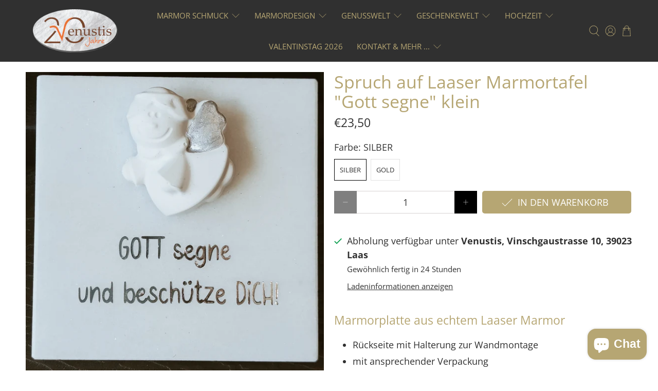

--- FILE ---
content_type: text/javascript
request_url: https://www.venustis.it/cdn/shop/t/51/assets/z__jsAjaxCart.js?v=53011558600888726801745835426
body_size: 1043
content:
(()=>{var __webpack_exports__={};window.PXUTheme.jsAjaxCart={init:function($section){window.PXUTheme.jsAjaxCart=$.extend(this,window.PXUTheme.getSectionData($section)),isScreenSizeLarge()||this.cart_action=="drawer"?this.initializeAjaxCart():this.initializeAjaxCartOnMobile(),this.cart_action=="drawer"?(this.ajaxCartDrawer=$("[data-ajax-cart-drawer]"),$(document).on("click","[data-ajax-cart-trigger]",function(e){return e.preventDefault(),window.PXUTheme.jsAjaxCart.showDrawer(),!1})):this.cart_action=="mini_cart"&&this.showMiniCartOnHover(),$(document).on("click",".ajax-submit",function(e){e.preventDefault();const $addToCartForm2=$(this).closest("form");return window.PXUTheme.jsAjaxCart.addToCart($addToCartForm2),!1}),$(document).on("click","[data-ajax-cart-delete]",function(e){e.preventDefault();const lineID2=$(this).parents("[data-line-item]").data("line-item");return window.PXUTheme.jsAjaxCart.removeFromCart(lineID2),window.PXUTheme.jsCart&&window.PXUTheme.jsCart.removeFromCart(lineID2),!1}),$(document).on("click","[data-ajax-cart-close]",function(e){return e.preventDefault(),window.PXUTheme.jsAjaxCart.hideDrawer(),window.PXUTheme.jsAjaxCart.hideMiniCart(),!1})},showMiniCartOnHover:function(){const $el=$("[data-ajax-cart-trigger]");$el.hover(function(){window.PXUTheme.theme_settings.header_layout=="centered"&&$(".header-sticky-wrapper").hasClass("is-sticky")?$(".header-sticky-wrapper [data-ajax-cart-trigger]").addClass("show-mini-cart"):$el.addClass("show-mini-cart")},function(){$el.removeClass("show-mini-cart")})},hideMiniCart:function(){if(this.cart_action!="mini_cart")return!1;$("[data-ajax-cart-close]").parents("[data-ajax-cart-trigger]").removeClass("show-mini-cart")},toggleMiniCart:function(){const $el=$(".mobile-header [data-ajax-cart-trigger]");$el.attr("href","#"),$el.off("touchstart").on("touchstart",function(e){e.target.closest("[data-ajax-cart-mini_cart]")||(window.PXUTheme.jsAjaxCart.initializeAjaxCartOnMobile(),$el.toggleClass("show-mini-cart"))})},showDrawer:function(){if(this.cart_action!="drawer")return!1;this.ajaxCartDrawer.addClass("is-visible"),$(".ajax-cart__overlay").addClass("is-visible")},hideDrawer:function(){if(this.cart_action!="drawer")return!1;this.ajaxCartDrawer.removeClass("is-visible"),$(".ajax-cart__overlay").removeClass("is-visible")},removeFromCart:function(lineID,callback){$.ajax({type:"POST",url:"/cart/change.js",data:"quantity=0&line="+lineID,dataType:"json",success:function(cart){window.PXUTheme.jsAjaxCart.updateView()},error:function(XMLHttpRequest,textStatus){var response=eval("("+XMLHttpRequest.responseText+")");response=response.description}})},initializeAjaxCart:function(){window.PXUTheme.asyncView.load(window.PXUTheme.routes.cart_url,"ajax").done(({html,options})=>{$("[data-ajax-cart-content]").html(html.content),window.PXUTheme.currencyConverter&&window.PXUTheme.currencyConverter.convertCurrencies()}).fail(()=>{})},initializeAjaxCartOnMobile:function(){this.toggleMiniCart(),window.PXUTheme.asyncView.load(window.PXUTheme.routes.cart_url,"ajax").done(({html,options})=>{$(".mobile-header [data-ajax-cart-content]").html(html.content)}).fail(()=>{})},addToCart:function($addToCartForm){const $addToCartBtn=$addToCartForm.find(".button--add-to-cart");if(this.recipientForm=$addToCartForm[0].querySelector("[data-recipient-form]"),this.recipientForm&&this.recipientForm.classList.remove("recipient-form--has-errors"),$addToCartForm.removeClass("shopify-product-form--unselected-error"),$addToCartBtn[0].hasAttribute("data-options-unselected")){const cartWarning2=`<p class="cart-warning__message animated bounceIn">${window.PXUTheme.translation.select_variant}</p>`;$(".warning").remove(),$addToCartForm.addClass("shopify-product-form--unselected-error").find(".cart-warning").html(cartWarning2),$addToCartBtn.removeAttr("disabled").removeClass("disabled"),$addToCartBtn.find(".icon").removeClass("zoomOut").addClass("zoomIn"),$addToCartBtn.find("span:not(.icon)").text($addToCartBtn.data("label")).removeClass("zoomOut").addClass("zoomIn")}else $.ajax({url:"/cart/add.js",dataType:"json",cache:!1,type:"post",data:$addToCartForm.serialize(),beforeSend:function(){$addToCartBtn.attr("disabled","disabled").addClass("disabled"),$addToCartBtn.find("span").removeClass("fadeInDown").addClass("animated zoomOut")},success:function(product){let $el=$("[data-ajax-cart-trigger]");$addToCartBtn.find(".checkmark").addClass("checkmark-active");function addedToCart(){isScreenSizeLarge()?$el=$("[data-ajax-cart-trigger]"):($el=$(".mobile-header [data-ajax-cart-trigger]"),window.PXUTheme.scrollToTop($el)),$el.addClass("show-mini-cart"),$addToCartBtn.find("span").removeClass("fadeInDown")}window.setTimeout(function(){$addToCartBtn.removeAttr("disabled").removeClass("disabled"),$addToCartBtn.find(".checkmark").removeClass("checkmark-active"),$addToCartBtn.find(".text, .icon").removeClass("zoomOut").addClass("fadeInDown"),$addToCartBtn.on("webkitAnimationEnd oanimationend msAnimationEnd animationend",addedToCart)},1e3),window.PXUTheme.jsAjaxCart.showDrawer(),window.PXUTheme.jsAjaxCart.updateView(),window.PXUTheme.jsCart&&$.ajax({dataType:"json",async:!1,cache:!1,dataType:"html",url:"/cart",success:function(html){const cartForm=$(html).find(".cart__form");$(".cart__form").replaceWith(cartForm)}})},error:XMLHttpRequest=>{const response=eval("("+XMLHttpRequest.responseText+")");$(".warning").remove();let cartWarning;response.errors&&response.errors.email?this.recipientForm.classList.add("recipient-form--has-errors"):cartWarning=`<p class="cart-warning__message animated bounceIn">${response.description.replace("All 1 ","All ")}</p>`,$addToCartForm.find(".cart-warning").html(cartWarning),$addToCartBtn.removeAttr("disabled").removeClass("disabled"),$addToCartBtn.find(".icon").removeClass("zoomOut").addClass("zoomIn"),$addToCartBtn.find("span:not(.icon)").text($addToCartBtn.data("label")).removeClass("zoomOut").addClass("zoomIn")}})},updateView:function(){window.PXUTheme.asyncView.load(window.PXUTheme.routes.cart_url,"ajax").done(({html,options})=>{if(options.item_count>0){const itemList=$(html.content).find(".ajax-cart__list"),cartDetails=$(html.content).find(".ajax-cart__details-wrapper");$(".ajax-cart__list").replaceWith(itemList),$(".ajax-cart__details-wrapper").replaceWith(cartDetails),$(".ajax-cart__empty-cart-message").addClass("is-hidden"),$(".ajax-cart__form").removeClass("is-hidden"),$("[data-ajax-cart-trigger]").addClass("has-cart-count"),$('[data-bind="itemCount"]').text(options.item_count)}else $(".ajax-cart__empty-cart-message").removeClass("is-hidden"),$(".ajax-cart__form").addClass("is-hidden"),$("[data-ajax-cart-trigger]").removeClass("has-cart-count"),$('[data-bind="itemCount"]').text("0");window.PXUTheme.currencyConverter&&window.PXUTheme.currencyConverter.convertCurrencies()}).fail(()=>{})},unload:function($section){$(".ajax-submit").off(),$("[data-ajax-cart-delete]").off()}}})();
//# sourceMappingURL=/cdn/shop/t/51/assets/z__jsAjaxCart.js.map?v=53011558600888726801745835426


--- FILE ---
content_type: text/javascript; charset=utf-8
request_url: https://www.venustis.it/products/spruch-auf-laaser-marmortafel-gott-segne-klein.js
body_size: 1170
content:
{"id":7746522022135,"title":"Spruch auf Laaser Marmortafel \"Gott segne\" klein","handle":"spruch-auf-laaser-marmortafel-gott-segne-klein","description":"\u003ch4\u003eMarmorplatte aus echtem Laaser Marmor\u003c\/h4\u003e\n\u003cul\u003e\n\u003cli\u003eRückseite mit Halterung zur Wandmontage\u003c\/li\u003e\n\u003cli\u003emit ansprechender Verpackung\u003c\/li\u003e\n\u003c\/ul\u003e\n\u003cp\u003e Spruch: \"Gott segne und beschütze dich\"\u003c\/p\u003e\n\u003cp style=\"padding-left: 30px;\"\u003e\u003cstrong\u003eGröße: 8 cm x 8 cm x 1 cm\u003c\/strong\u003e\u003c\/p\u003e\n\u003cp\u003e \u003c\/p\u003e\n\u003cp\u003e\u003cspan\u003eKleine Abweichungen vom Produktfoto sind aufgrund der Handarbeit möglich.\u003c\/span\u003e\u003c\/p\u003e\n\u003cp\u003e \u003c\/p\u003e\n\u003cp\u003e \u003c\/p\u003e","published_at":"2022-08-24T09:55:18+02:00","created_at":"2022-08-24T09:53:22+02:00","vendor":"Venustis","type":"Sprüche auf Marmorplatte","tags":["Laaser Marmor","Sprüche"],"price":2350,"price_min":2350,"price_max":2350,"available":true,"price_varies":false,"compare_at_price":null,"compare_at_price_min":0,"compare_at_price_max":0,"compare_at_price_varies":false,"variants":[{"id":43166245421303,"title":"SILBER","option1":"SILBER","option2":null,"option3":null,"sku":"","requires_shipping":true,"taxable":true,"featured_image":{"id":37683155828983,"product_id":7746522022135,"position":2,"created_at":"2022-08-24T09:54:34+02:00","updated_at":"2022-08-24T09:55:03+02:00","alt":null,"width":1493,"height":1493,"src":"https:\/\/cdn.shopify.com\/s\/files\/1\/3101\/5696\/products\/Gottsegnesilber.jpg?v=1661327703","variant_ids":[43166245421303]},"available":true,"name":"Spruch auf Laaser Marmortafel \"Gott segne\" klein - SILBER","public_title":"SILBER","options":["SILBER"],"price":2350,"weight":400,"compare_at_price":null,"inventory_management":"shopify","barcode":"","featured_media":{"alt":null,"id":30260040007927,"position":2,"preview_image":{"aspect_ratio":1.0,"height":1493,"width":1493,"src":"https:\/\/cdn.shopify.com\/s\/files\/1\/3101\/5696\/products\/Gottsegnesilber.jpg?v=1661327703"}},"requires_selling_plan":false,"selling_plan_allocations":[]},{"id":43166245454071,"title":"GOLD","option1":"GOLD","option2":null,"option3":null,"sku":"","requires_shipping":true,"taxable":true,"featured_image":{"id":37683155763447,"product_id":7746522022135,"position":3,"created_at":"2022-08-24T09:54:34+02:00","updated_at":"2022-08-24T09:55:01+02:00","alt":null,"width":1543,"height":1543,"src":"https:\/\/cdn.shopify.com\/s\/files\/1\/3101\/5696\/products\/Gottsegnegold.jpg?v=1661327701","variant_ids":[43166245454071]},"available":true,"name":"Spruch auf Laaser Marmortafel \"Gott segne\" klein - GOLD","public_title":"GOLD","options":["GOLD"],"price":2350,"weight":400,"compare_at_price":null,"inventory_management":"shopify","barcode":"","featured_media":{"alt":null,"id":30260039975159,"position":3,"preview_image":{"aspect_ratio":1.0,"height":1543,"width":1543,"src":"https:\/\/cdn.shopify.com\/s\/files\/1\/3101\/5696\/products\/Gottsegnegold.jpg?v=1661327701"}},"requires_selling_plan":false,"selling_plan_allocations":[]}],"images":["\/\/cdn.shopify.com\/s\/files\/1\/3101\/5696\/products\/IMG20220615100615.jpg?v=1661327703","\/\/cdn.shopify.com\/s\/files\/1\/3101\/5696\/products\/Gottsegnesilber.jpg?v=1661327703","\/\/cdn.shopify.com\/s\/files\/1\/3101\/5696\/products\/Gottsegnegold.jpg?v=1661327701"],"featured_image":"\/\/cdn.shopify.com\/s\/files\/1\/3101\/5696\/products\/IMG20220615100615.jpg?v=1661327703","options":[{"name":"Farbe","position":1,"values":["SILBER","GOLD"]}],"url":"\/products\/spruch-auf-laaser-marmortafel-gott-segne-klein","media":[{"alt":null,"id":30260040040695,"position":1,"preview_image":{"aspect_ratio":1.0,"height":800,"width":800,"src":"https:\/\/cdn.shopify.com\/s\/files\/1\/3101\/5696\/products\/IMG20220615100615.jpg?v=1661327703"},"aspect_ratio":1.0,"height":800,"media_type":"image","src":"https:\/\/cdn.shopify.com\/s\/files\/1\/3101\/5696\/products\/IMG20220615100615.jpg?v=1661327703","width":800},{"alt":null,"id":30260040007927,"position":2,"preview_image":{"aspect_ratio":1.0,"height":1493,"width":1493,"src":"https:\/\/cdn.shopify.com\/s\/files\/1\/3101\/5696\/products\/Gottsegnesilber.jpg?v=1661327703"},"aspect_ratio":1.0,"height":1493,"media_type":"image","src":"https:\/\/cdn.shopify.com\/s\/files\/1\/3101\/5696\/products\/Gottsegnesilber.jpg?v=1661327703","width":1493},{"alt":null,"id":30260039975159,"position":3,"preview_image":{"aspect_ratio":1.0,"height":1543,"width":1543,"src":"https:\/\/cdn.shopify.com\/s\/files\/1\/3101\/5696\/products\/Gottsegnegold.jpg?v=1661327701"},"aspect_ratio":1.0,"height":1543,"media_type":"image","src":"https:\/\/cdn.shopify.com\/s\/files\/1\/3101\/5696\/products\/Gottsegnegold.jpg?v=1661327701","width":1543}],"requires_selling_plan":false,"selling_plan_groups":[]}